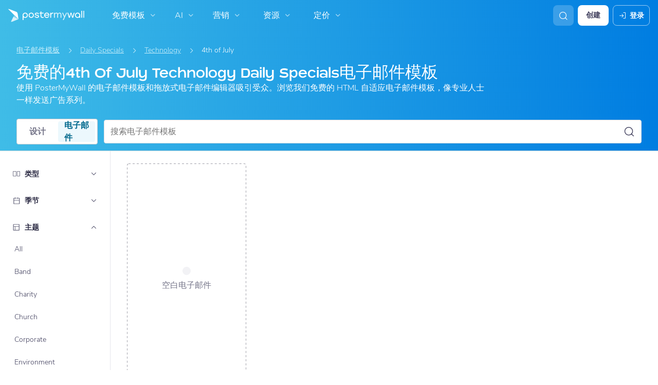

--- FILE ---
content_type: text/javascript
request_url: https://d1csarkz8obe9u.cloudfront.net/builds/38220.3a8efa11335fbea780c8.bundle.js
body_size: 6044
content:
"use strict";(self.webpackChunkpmw=self.webpackChunkpmw||[]).push([[38220],{13046(e,s,n){n.d(s,{j:()=>t});const t=(0,n(96540).createContext)({isGallery:!1})},34437(e,s,n){n.d(s,{j:()=>t});let t=function(e){return e.MY_DESIGNS="1",e.SHARED_WITH_ME="3",e}({})},43284(e,s,n){n.d(s,{KZ:()=>h,Tm:()=>c,Ul:()=>r,WK:()=>o,wA:()=>m});var t=n(90863),i=n(86588),a=n(31994);const l=500,r=()=>!(window.location===window.parent.location)&&w(),o=()=>window.location.pathname.includes("/posters/mine"),c=async e=>{const s="search-content";if(!e||(0,a.XT)(s))return;h();const n=window.PMW.redux.store.dispatch;try{(0,a.Lo)(s);const e=await window.PMW.readLocal("Posters/getNavSearchContent");(0,a.s7)(s),n((0,t.rL)(e)),e.folders.length===l&&d(l,e.folders)}catch(e){console.error(e),console.log("Error preparing nav search bar")}},d=async(e,s)=>{const n=window.PMW.redux.store.dispatch;try{const a=await(0,i.mO)(e);if(0===a.length)return;const r=s.concat(a);n((0,t.so)(r)),a.length===l&&d(e+l,r)}catch{console.log("Error in fetching all user folders")}},h=()=>{const e=m();e&&window.PMW.redux.store.dispatch((0,t.iZ)(e))},m=()=>{var e;return null!==(e=new URLSearchParams(window.location.search).get("s"))&&void 0!==e?e:""},w=()=>{try{return null!==window.parent.document.getElementById("galleryDialogContainer")}catch{return!1}}},45568(e,s,n){n.d(s,{Y:()=>i});var t=n(96540);const i=()=>{const[e,s]=(0,t.useState)(!1);return(0,t.useEffect)(()=>{window.PMW.initI18next(window.PMW.LANGUAGE,()=>{s(!0)}),window.PMW.initTracking()},[]),e}},62572(e,s,n){n.d(s,{W:()=>V});var t=n(96540);var i=n(46906),a=n(26058),l=n(83497),r=n(1481);const o="WqewkiAmB2V7k1hiazcC",c="TXqvoyGeM6CYl1vl2HRv";var d=n(12581),h=n(64287),m=n(91032),w=n(29592),u=n(85453),g=n(13046);const p=()=>{const{windowWidth:e}=(0,u.A)(),s=j()?839:550;return{isMobile:e<=s,isSmallTablet:e>s&&e<651,isTablet:e>s&&e<=860,isSmallDesktop:e>860&&e<=1320,isDesktop:e>1200}},x=()=>(0,w.G)(({navSearch:e})=>e.isInitialContentLoading),f=()=>(0,w.G)(({navSearch:e})=>e.searchTerm),_=()=>(0,w.G)(({navSearch:e})=>e.selectedContentType),j=()=>{const{isGallery:e}=(0,t.useContext)(g.j);return e},v=()=>(0,w.G)(({navSearch:e})=>e.isGalleryPageInDialog);var S=n(74848);function L({onClickPill:e}){const s=p(),n=_(),i=j(),[a,w]=t.useState(n),u=e=>{if(e===r.L.AI)return g();const s=a===e,n=e===r.L.TEMPLATE?window.i18next.t("pmwjs_templates"):window.i18next.t("pmwjs_my_designs"),t=e===r.L.TEMPLATE?"icon-layout":"icon-designs",i=s?"border-s-primary-light":`${c} border-s-dark _cursor-pointer`;return(0,S.jsx)(d.ab,{onClick:()=>{x(e)},theme:s?d.Qn.PRIMARY:d.Qn.NEUTRAL,className:`${o} ${i}`,content:{type:d.NK.HYBRID,text:(0,h.Zr)(n),textSize:l.$C.XXSMALL,icon:t,isBold:!0,iconColor:s?"content-primary":"content-body",textColor:s?"content-primary":"content-body"}})},g=()=>{const e=a===r.L.AI,s=e?"bg-ai-wide":`${c} border-s-dark _cursor-pointer`;return(0,S.jsx)("div",{className:(e?"border-ai":"")+" radius-round",children:(0,S.jsx)(d.ab,{onClick:()=>{x(r.L.AI)},className:`${o} ${s} mQdw7dhkH3ATgjnQZigR`,content:{type:d.NK.HYBRID,text:(0,h.Zr)(window.i18next.t("pmwjs_create_with_ai")),textSize:l.$C.XXSMALL,icon:"icon-ai",isBold:!0,iconColor:"content-ai",textColor:"content-ai"}})})},x=s=>{w(s),e(s)};return!(0,m.x3)()||i?(0,S.jsx)("div",{className:"spacing-m-t-4 _full-width"}):(0,S.jsxs)("div",{className:"pChtEotCHYiqLNpP75Nv flex-row-align-center "+(s.isMobile?"spacing-p-t-3 spacing-p-b-3":"spacing-p-4"),children:[u(r.L.TEMPLATE),u(r.L.MY_DESIGNS)]})}const y=e=>{const s=new URL(window.PMW.util.site_url("posters/search"));return s.searchParams.set("s",e),s.toString()},N="l10F3F3LCzV5pwdcK1Io",C="aHEtZcb3xVnf5UgEiYpe";var I=n(5554),E=n(5191),M=n(37129),b=n(22824),P=n(50136),A=n(27798);var T=n(90863);function $({searchTerm:e,onSelectItem:s}){const n=(0,w.G)(({navSearch:e})=>e.gallerySearchItems),r=(0,w.G)(({navSearch:e})=>e.trendingItems),o=x(),c=j(),d=v(),m=p(),u=(0,w.j)(),g=((e,s)=>s.filter(s=>s.name.toLowerCase().includes(e.toLowerCase())).slice(0,5))(e,n),f=t.useRef(null),{bottomShadow:_}=(0,E.T)(f),L=()=>{if(""!==e)return P("icon-search",window.i18next.t("pmwjs_all_search_results_for_x",{searchTerm:(0,h.Zn)(e)}),y(e),A())},P=(e,n,t,r=void 0)=>(0,S.jsxs)(b.e,{onClick:()=>{(e=>{var n;u((0,T.iZ)("")),c&&!d&&null!==(n=window.PMW.posterGallery)&&void 0!==n&&n.isDynamicGalleryPage()?(e=>{document.dispatchEvent(new CustomEvent("category-selected",{detail:{url:e}}))})(e):window.location.href=e,s&&s()})(t)},className:`${C} flex-row-align-center radius-4 _cursor-pointer _full-width spacing-p-2`,children:[(0,S.jsx)("div",{className:"flex-row-align-center spacing-m-r-2",children:(0,S.jsx)(i.I,{className:N,icon:e,size:a.lK.SIZE_ICON_16})}),(0,S.jsx)(l.EY,{className:"content-body spacing-m-r-3 _overflow-hidden flexbox _text-nowrap",val:n,size:l.$C.XSMALL,dangerouslySetInnerHTML:!0}),r]},t),A=()=>(0,S.jsxs)("div",{className:"lfTv7O86bweQ5ozwa4c3 flex-row-align-center",children:[(0,S.jsx)(l.EY,{className:"content-body flex-row-align-center spacing-m-r-1",val:window.i18next.t("pmwjs_press_enter"),dangerouslySetInnerHTML:!0,size:l.$C.XXSMALL}),(0,S.jsx)(i.I,{className:N,icon:"icon-all-result",size:a.lK.SIZE_ICON_12})]}),$=()=>(0,S.jsxs)("div",{className:"flex-row-align-center spacing-p-2",children:[(0,S.jsx)(M.v,{width:20,height:20,className:"radius-round spacing-m-r-2"}),(0,S.jsx)(M.v,{width:222,height:21})]});return o?(0,S.jsxs)("div",{className:`xu6PGeJ4Vd0ys80kq8E9 flex-column-align-start ${m.isMobile?"":"spacing-p-l-4 spacing-p-r-4 spacing-p-b-4"} _full-width _full-height`,children:[$(),$(),$()]}):(0,S.jsxs)("div",{className:"flex-column-align-start _full-width _full-height",children:[(()=>{const s=""===e,n=s?r:g,t=`OrXEOX2DNY6wPQ_2G6NF ${m.isMobile?"odN9Snxmn5F1tI0d2rbA":"spacing-p-l-4 spacing-p-r-4"} ${s?"haVpe1b_PAcDosnCgj6K":""} ${""===e?"spacing-p-b-4":""} flex-column-align-start _full-width`;return(0,S.jsxs)("div",{ref:f,className:t,children:[s?(0,S.jsx)(l.EY,{className:"content-body",val:window.i18next.t("pmwjs_trending"),size:l.$C.XSMALL,bold:!0}):void 0,n.map(e=>P(e.icon,e.name,e.url)),L()]})})(),(()=>{if(""!==e)return(0,S.jsxs)("div",{className:m.isMobile?"CiYOtE2IBws7ugegltvs flex-row-align-center justify-content-between _full-width":`Zy0Pd0WUaD1zipWQM1rh ${_&&g.length>=5?"MVYPdXVCivMz90dPRscf":""} flex-row-align-center justify-content-between _full-width`,children:[(0,S.jsx)(l.EY,{className:"content-body flexbox _text-nowrap spacing-m-r-3 _overflow-hidden",val:window.i18next.t("pmwjs_search_x_in_email_templates",{searchTerm:(0,h.Zn)(e)}),size:l.$C.XSMALL,dangerouslySetInnerHTML:!0}),(0,S.jsx)(I.$n,{href:window.PMW.util.site_url(`email/templates/all/all/all?q=${(0,h.Zn)(e)}`),text:window.i18next.t("pmwjs_search_in_email_templates"),size:I.or.XSMALL,type:I.ZU.SECONDARY,textClasses:"_text-nowrap"})]})})()]})}var D=n(86588),R=n(97562);const k="gJSFK8jYhDOSO4j938Uj";var G=n(94588);function W({searchTerm:e}){const s=(0,w.G)(({navSearch:e})=>e.userCreatedPosters),n=(0,w.G)(({navSearch:e})=>e.userCreatedFolders),r=(0,w.G)(({navSearch:e})=>e.userSearchPosters),o=x(),c=(0,w.G)(({navSearch:e})=>e.isMyDesignContentLoading),d=p(),m=(0,D.TM)(e,n),[u,g]=(0,t.useState)(!1),f=s=>{if(0!==s.length)return(0,S.jsxs)("div",{className:`${k} flex-column-align-start spacing-m-b-4 _full-width`,children:[(0,S.jsx)(l.EY,{val:window.i18next.t(""===e?"pmwjs_recent_designs2":"pmwjs_designs"),size:l.$C.XSMALL,bold:!0}),s.map(e=>_(e))]})},_=e=>(0,S.jsxs)("a",{className:`${C} spacing-p-1`,href:window.PMW.util.site_url(`posterbuilder/load/${e.hid}`),children:[(0,S.jsx)(G.b,{containerClass:"uvrLrKLubXibLuyXdg1U radius-4 spacing-m-r-2",maxWidth:32,maxHeight:32,url:e.previewURL}),(0,S.jsx)(l.EY,{val:e.name,size:l.$C.XSMALL,dangerouslySetInnerHTML:!0})]},e.hid),j=s=>{if(0!==s.length)return(0,S.jsxs)("div",{className:`${k} flex-column-align-start spacing-m-b-4 _full-width`,children:[(0,S.jsx)(l.EY,{val:(0,h.Zr)(window.i18next.t(""===e?"pmwjs_recent_folders":"pmwjs_folders")),size:l.$C.XSMALL,bold:!0}),s.map(e=>v(e))]})},v=e=>(0,S.jsxs)("a",{className:`${C} spacing-p-2`,href:window.PMW.util.site_url(`posters/mine#/designs/${e.id}`),children:[(0,S.jsx)(i.I,{className:"spacing-m-r-2",icon:"icon-folder",size:a.lK.SIZE_ICON_16}),(0,S.jsx)(l.EY,{val:e.name,size:l.$C.XSMALL,dangerouslySetInnerHTML:!0})]},e.id),L=()=>{if(""===e)return;const s=0===m.length&&0===r.length;return(0,S.jsxs)(S.Fragment,{children:[s?void 0:(0,S.jsx)("div",{className:"p4iBUr3sx1lx_9BdRdG_ flex-center spacing-m-b-2",children:(0,S.jsx)("svg",{xmlns:"http://www.w3.org/2000/svg",width:"469",height:"1",viewBox:"0 0 469 1",fill:"none",children:(0,S.jsx)("path",{d:"M0.5 0.5H468.5",stroke:"#DCDCE1",strokeLinecap:"round"})})}),(0,S.jsxs)(b.e,{onClick:()=>{(0,D.kW)(e)},className:`${C} spacing-p-2 spacing-m-b-4`,children:[(0,S.jsx)(i.I,{className:"spacing-m-r-2",icon:"icon-search",size:a.lK.SIZE_ICON_16}),(0,S.jsx)(l.EY,{className:"spacing-m-r-3 _overflow-hidden flexbox _text-nowrap",val:window.i18next.t("pmwjs_all_search_results_for_x",{searchTerm:(0,h.Zn)(e)}),size:l.$C.XSMALL,dangerouslySetInnerHTML:!0}),(0,S.jsxs)("div",{className:"RU2DRCedRfAIP1DaxRq3 flex-row-align-center",children:[(0,S.jsx)(l.EY,{className:"flex-row-align-center spacing-m-r-1",val:window.i18next.t("pmwjs_press_enter"),dangerouslySetInnerHTML:!0,size:l.$C.XXSMALL}),(0,S.jsx)(i.I,{icon:"icon-all-result",size:a.lK.SIZE_ICON_12})]})]})]})},y=()=>(0,S.jsxs)("div",{className:"flex-row-align-center spacing-p-1 spacing-m-b-2",children:[(0,S.jsx)(M.v,{width:32,height:32,className:"radius-4 spacing-m-r-2"}),(0,S.jsx)(M.v,{width:222,height:24})]});return o||c?(0,S.jsxs)("div",{className:`flex-column-align-start ${d.isMobile?"":"spacing-p-l-4 spacing-p-r-4 spacing-p-b-4"} _full-width _full-height`,children:[(0,S.jsx)(l.EY,{className:"flex-row-align-center spacing-m-b-2",val:window.i18next.t(o?"pmwjs_recent_designs2":"pmwjs_designs"),size:l.$C.XSMALL,bold:!0}),y(),y(),y(),(0,S.jsx)(l.EY,{className:"flex-row-align-center spacing-m-b-2 spacing-m-t-1",val:(0,h.Zr)(window.i18next.t(o?"pmwjs_recent_folders":"pmwjs_folders")),size:l.$C.XSMALL,bold:!0}),(0,S.jsxs)("div",{className:"flex-row-align-center spacing-p-2",children:[(0,S.jsx)(M.v,{width:20,height:20,className:"radius-round spacing-m-r-2"}),(0,S.jsx)(M.v,{width:222,height:21})]})]}):(0,S.jsx)("div",{className:"_full-width",children:(()=>{if(""===e&&0===s.length&&0===m.length)return(0,S.jsxs)("div",{className:"flex-column-align-start flex-center spacing-m-t-4 spacing-m-b-5 _full-width",children:[(0,S.jsxs)("div",{className:"jVxxSPBDV1kHeUBZNQ1w spacing-m-b-2 _overflow-hidden",children:[u?void 0:(0,S.jsx)(M.v,{width:190,height:160}),(0,S.jsx)("img",{className:"_full-width _full-height",src:(0,R.sU)("nav-search-my-design-empty.svg"),alt:window.i18next.t("pmwjs_no_designs_found"),onLoad:()=>{g(!0)}})]}),(0,S.jsx)(l.EY,{val:window.i18next.t("pmwjs_no_design_get_creative"),size:l.$C.XSMALL}),(0,S.jsx)(I.$n,{customClasses:"spacing-m-t-3",text:window.i18next.t("pmwjs_create_design"),href:window.PMW.util.site_url("posters/gallery"),size:I.or.SMALL,type:I.ZU.PRIMARY})]});const n=""===e?s:r;return(0,S.jsxs)("div",{className:`flex-column-align-start ${d.isMobile?"":"spacing-p-l-4 spacing-p-r-4"}  _full-width _full-height`,children:[f(n),j(m),L()]})})()})}var O=n(76350),Y=n(42380),Z=n(43284),z=n(92626);function F({onFocus:e,onEnter:s,isInsideDropdown:n=!1,additionalClass:l,viewOnly:o=!1}){const c=x(),d=_(),u=p(),g=f(),L=j(),N=v(),C=(0,w.j)(),[I,E]=(0,t.useState)(!1);return(0,S.jsxs)("div",{className:"iz7aAEXUqAeTFYnFSAA6 flex-row-align-center _position-relative _full-width radius-8",children:[(0,S.jsx)(O.F,{autoFocus:n,onInputFocus:()=>{E(!0),(0,Z.Tm)(c),e&&e()},onInputBlur:()=>{E(!1)},inputClassName:`${(()=>{if(n)return"BHwvoADAFBoKFh09y8On";if(!L)return`pd3TC9aJBrI3naKt3o1J ${""!==g?"PFpvC4AjBn4YPq7sTkFD":""} radius-8`;let e="bg-neutral-0 radius-4 spacing-p-3 shadow-elevation-3 ";return e+=N?"XJYIb1O81FLl5R6HSjff":"_borderless",e})()} js-search-field-input spacing-p-r-10 ${l}`,placeholder:window.i18next.t(L?"pmwjs_search_for_design_template":"pmwjs_search_designs_and_more"),input:g,onInputSubmit:o?z.l:()=>{0!==g.length&&(d===r.L.TEMPLATE&&(e=>{if(!window.PMW.posterGallery.isDynamicGalleryPage())return void(e=>{window.location.href=y(e)})(e);const s=new P.N(e);document.dispatchEvent(new CustomEvent("gallery-filter-changed",{detail:{filter:s,type:P.N.filterType}}))})(g),d===r.L.MY_DESIGNS&&(0,D.kW)(g),s&&s())},onInputChange:o?z.l:e=>{C((0,T.iZ)(e.toString())),(0,t.startTransition)(()=>{C((0,T.fk)(!0))})},onInputChangeEnded:o?z.l:e=>{const s=(0,h.T2)(e);C((0,T.iZ)(s)),(0,m.x3)()&&(L||((e,s,n)=>{window.PMW.gtm.trackGA4CustomEvent(A.Qg.NAVBAR_SEARCH,{[A.dg.SEARCH_TERM]:e,[A.dg.PLATFORM]:s?"mobile":"desktop",[A.dg.TYPE]:n===r.L.TEMPLATE?"template":"mydesign"})})(s,u.isMobile,d),(0,D.u0)(s).then(e=>{C((0,T.H6)(e)),C((0,T.fk)(!1))}).catch(()=>{console.log("Error getting user search for my designs"),C((0,T.fk)(!1))}))},size:L&&!n?Y._y.MEDIUM:Y._y.SMALL,inputType:Y.$l.SEARCH}),(0,S.jsx)(i.I,{isUsedAsButton:!0,onClick:()=>{g.length>0&&C((0,T.iZ)(""))},className:`jMgVeNb1wwmJpmFZgq2X ${n||I||L?"jqQr1iYrsBVU6UDbrIwQ":""} _position-absolute`,icon:g.length>0?"icon-close":"icon-search",size:L&&!n?a.lK.SIZE_ICON_20:a.lK.SIZE_ICON_16})]})}function X({containsSearchInDropdown:e=!1,onSelectItem:s}){const n=(0,w.j)(),i=_(),a=x(),l=f();return(0,t.useEffect)(()=>{e&&(0,Z.Tm)(a)},[]),(0,S.jsxs)("div",{className:"flex-column-align-start _full-width _full-height",children:[e?(0,S.jsx)("div",{className:"spacing-p-t-4 spacing-p-r-4 spacing-p-l-4 _full-width",children:(0,S.jsx)(F,{isInsideDropdown:e})}):void 0,(0,S.jsx)(L,{onClickPill:e=>{n((0,T.eT)(e))}}),i===r.L.MY_DESIGNS?(0,S.jsx)(W,{searchTerm:l}):(0,S.jsx)($,{searchTerm:l,onSelectItem:s})]})}var H=n(3071);function K(){const e=x(),s=j(),n=(0,w.j)(),r=(0,Z.WK)(),[o,c]=(0,t.useState)(!1),d=(0,t.useRef)(null);(0,t.useEffect)(()=>((0,H.F)(),()=>{document.body.classList.remove("_overflow-hidden")}),[]);const h=()=>{var s;const n=null===(s=d.current)||void 0===s?void 0:s.querySelector(".js-search-field-input");c(!0),document.body.classList.add("_overflow-hidden"),null==n||n.focus(),(0,Z.Tm)(e)},m=()=>{c(!1),document.body.classList.remove("_overflow-hidden")};return(0,S.jsxs)("div",{children:[s?(0,S.jsx)(F,{onFocus:h,additionalClass:"FL0ll778Klyf1PK_hmVe",viewOnly:!0}):(0,S.jsx)(i.I,{icon:"icon-search",size:a.lK.SIZE_ICON_20,type:r?a.AT.GHOST:a.AT.DARK,shape:a.PP.SQUARE,onClick:h}),(0,S.jsx)("div",{ref:d,className:"PuHdCP7awKZDJs64wVtW _position-fixed bg-neutral-0 _full-width "+(o?"cNZtYqlIZC70SL4agPDd":""),children:(0,S.jsxs)("div",{className:"_full-width _full-height bg-neutral-0 flex-column-align-start",children:[(0,S.jsxs)("div",{className:"flex-row-align-center spacing-m-b-3",children:[(0,S.jsx)(i.I,{icon:"icon-back",size:a.lK.SIZE_ICON_20,className:"spacing-m-r-1",type:a.AT.GHOST,shape:a.PP.SQUARE,isUsedAsButton:!0,onClick:()=>{n((0,T.iZ)(s?(0,Z.wA)():"")),document.body.classList.remove("_overflow-hidden"),c(!1)}}),(0,S.jsx)(l.EY,{className:"FjFag_hLEU6BPi1BI6M0 content-body",val:window.i18next.t("pmwjs_search"),size:l.$C.XLARGE})]}),(0,S.jsx)(F,{isInsideDropdown:o,additionalClass:"V4OROF_FFwO2afqsYD1H",onEnter:m}),(0,S.jsx)(X,{onSelectItem:m})]})})]})}var U=n(19557),B=n(61790);function Q(){const e=p(),s=j(),n=v(),[l,r]=(0,t.useState)(!1);return(0,S.jsx)(U.m,{popup:(0,S.jsx)(X,{containsSearchInDropdown:(e.isSmallTablet||e.isSmallDesktop)&&!s,onSelectItem:()=>{r(!1)}}),selector:!e.isSmallTablet&&!e.isSmallDesktop||s?(0,S.jsx)(F,{onFocus:()=>{r(!0)},onEnter:()=>{r(!1)}}):(0,S.jsx)(i.I,{icon:"icon-search",size:a.lK.SIZE_ICON_20,type:a.AT.DARK,shape:a.PP.SQUARE}),position:B.iz.FIXED,topOffset:-4,leftOffset:e.isSmallTablet?12:0,doCloseOnInnerClick:!1,className:"flexbox",popupClassName:`wzlJu3Sub6PfAwRr824A ${s?"dwwkl_lyWGy8rwMN9cNt":""} ${n?"cyRGj20KgeR3O02n4XGl":""}`,alignment:B.x$.BOTTOM_START,maxHeight:400,popUpHasCustomWidth:!s,open:l,onOpen:()=>{r(!1)},onClose:()=>{r(!1)}})}function V({isGalleryPageInDialog:e=!1}){const s=x(),n=p(),i=(0,w.j)(),a=j();return(0,t.useEffect)(()=>(i((0,T.G$)(e)),a&&(0,Z.Tm)(s),document.addEventListener(P.x,Z.KZ),()=>{document.removeEventListener(P.x,Z.KZ)}),[]),n.isMobile?(0,S.jsx)(K,{}):(0,S.jsx)(Q,{})}},83877(e,s,n){var t=n(5338),i=n(9312),a=n(71468),l=(n(96540),n(62572)),r=n(3071),o=n(65333),c=n(43284),d=n(13046),h=n(74848);window.PMW.mergePMW(window.PMW,{initNavSearch:()=>{var e;(0,r.F)();const s=(0,c.Ul)(),n=(null===(e=window.PMW.posterGallery)||void 0===e?void 0:e.isGalleryPage())||s;document.getElementById("js-gallery-sticky-search")&&m("js-gallery-sticky-search",n),document.getElementById("js-gallery-search")&&m("js-gallery-search",!0,s),document.getElementById("js-nav-search")&&m("js-nav-search",!1,!1)}});const m=(e,s,n=!1)=>{const r=document.getElementById(e);if(r)try{(0,t.createRoot)(r).render((0,h.jsx)(a.Kq,{store:i.A,children:(0,h.jsx)(o.A,{children:(0,h.jsx)(d.j.Provider,{value:{isGallery:s},children:(0,h.jsx)(l.W,{isGalleryPageInDialog:n})})})}))}catch(e){console.error("[Search] Failed to render:",e)}else console.error(`[Search] Panel root #${e} not found!`)}},86588(e,s,n){n.d(s,{TM:()=>r,kW:()=>a,mO:()=>l,u0:()=>i});var t=n(34437);const i=e=>window.PMW.readLocal("Posters/getNavSearchMyDesignContent",{searchTerm:e}),a=e=>{const s=new URL(window.PMW.util.site_url("posters/mine"));s.searchParams.set("st",e),s.searchParams.set("ps",t.j.MY_DESIGNS),s.hash="/search",window.location.href=s.toString()},l=e=>window.PMW.readLocal("Posters/getNavSearchUserFolderContent",{offset:e}),r=(e,s)=>s.filter(s=>s.name.toLowerCase().includes(e.toLowerCase())).sort((e,s)=>s.createdOn-e.createdOn).slice(0,2)},94588(e,s,n){n.d(s,{b:()=>l}),n(96540);var t=n(44354);var i=n(37129),a=n(74848);function l({maxWidth:e,maxHeight:s,url:n,containerClass:l,isLoading:r=!1,imgClass:o=""}){return(0,a.jsx)("div",{className:`${l} flex-row-align-center justify-content-center _overflow-hidden _position-relative`,children:r?(0,a.jsx)(i.v,{width:e,height:s,isPulsating:!0}):(0,a.jsxs)(a.Fragment,{children:[(0,a.jsx)(t.A,{className:`${o} rDhjfP5Q5Re0Oh8_F88c`,src:n,style:{maxHeight:`${s}px`,maxWidth:`${e}px`}}),(0,a.jsx)("div",{className:"nXagRfOTEFMp0lRvbTW6",style:{backgroundImage:`url(${n})`}})]})})}}}]);
//# sourceMappingURL=38220.3a8efa11335fbea780c8.bundle.js.map

--- FILE ---
content_type: application/javascript; charset=UTF-8
request_url: https://zh-cn.postermywall.com/index.php/asset/getFrontendJsEntry?bundleName=nav-search&_=1812
body_size: 793
content:
<script type="text/javascript" src="https://d1csarkz8obe9u.cloudfront.net/builds/runtime.492c7f7b80a77947c825.bundle.js" charset="UTF-8"></script>
<script type="text/javascript" src="https://d1csarkz8obe9u.cloudfront.net/builds/fabric.e28d47ef38bac3753e26.bundle.js" charset="UTF-8"></script>
<script type="text/javascript" src="https://d1csarkz8obe9u.cloudfront.net/builds/react-vendor.ccec7c7b139aea1928e2.bundle.js" charset="UTF-8"></script>
<script type="text/javascript" src="https://d1csarkz8obe9u.cloudfront.net/builds/95502.f699248e146904acdc0b.bundle.js" charset="UTF-8"></script>
<script type="text/javascript" src="https://d1csarkz8obe9u.cloudfront.net/builds/55418.e493daf53b1ddba6668b.bundle.js" charset="UTF-8"></script>
<script type="text/javascript" src="https://d1csarkz8obe9u.cloudfront.net/builds/42485.b6c093bd19a9c4b6549c.bundle.js" charset="UTF-8"></script>
<script type="text/javascript" src="https://d1csarkz8obe9u.cloudfront.net/builds/38220.3a8efa11335fbea780c8.bundle.js" charset="UTF-8"></script>
<script type="text/javascript" src="https://d1csarkz8obe9u.cloudfront.net/builds/nav-search.40f248a7dd416a6a559c.bundle.js" charset="UTF-8"></script>
